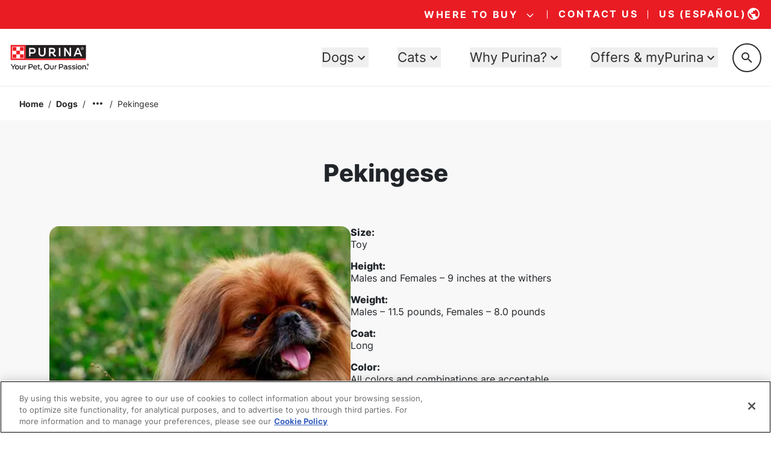

--- FILE ---
content_type: text/html; charset=utf-8
request_url: https://www.google.com/recaptcha/api2/anchor?ar=1&k=6LfrYL4rAAAAAIVgwKm3CHdNlOuq8c_DtBbj7FuF&co=aHR0cHM6Ly93d3cucHVyaW5hLmNvbTo0NDM.&hl=en&v=PoyoqOPhxBO7pBk68S4YbpHZ&size=invisible&anchor-ms=20000&execute-ms=30000&cb=9swgij5zp6zr
body_size: 48545
content:
<!DOCTYPE HTML><html dir="ltr" lang="en"><head><meta http-equiv="Content-Type" content="text/html; charset=UTF-8">
<meta http-equiv="X-UA-Compatible" content="IE=edge">
<title>reCAPTCHA</title>
<style type="text/css">
/* cyrillic-ext */
@font-face {
  font-family: 'Roboto';
  font-style: normal;
  font-weight: 400;
  font-stretch: 100%;
  src: url(//fonts.gstatic.com/s/roboto/v48/KFO7CnqEu92Fr1ME7kSn66aGLdTylUAMa3GUBHMdazTgWw.woff2) format('woff2');
  unicode-range: U+0460-052F, U+1C80-1C8A, U+20B4, U+2DE0-2DFF, U+A640-A69F, U+FE2E-FE2F;
}
/* cyrillic */
@font-face {
  font-family: 'Roboto';
  font-style: normal;
  font-weight: 400;
  font-stretch: 100%;
  src: url(//fonts.gstatic.com/s/roboto/v48/KFO7CnqEu92Fr1ME7kSn66aGLdTylUAMa3iUBHMdazTgWw.woff2) format('woff2');
  unicode-range: U+0301, U+0400-045F, U+0490-0491, U+04B0-04B1, U+2116;
}
/* greek-ext */
@font-face {
  font-family: 'Roboto';
  font-style: normal;
  font-weight: 400;
  font-stretch: 100%;
  src: url(//fonts.gstatic.com/s/roboto/v48/KFO7CnqEu92Fr1ME7kSn66aGLdTylUAMa3CUBHMdazTgWw.woff2) format('woff2');
  unicode-range: U+1F00-1FFF;
}
/* greek */
@font-face {
  font-family: 'Roboto';
  font-style: normal;
  font-weight: 400;
  font-stretch: 100%;
  src: url(//fonts.gstatic.com/s/roboto/v48/KFO7CnqEu92Fr1ME7kSn66aGLdTylUAMa3-UBHMdazTgWw.woff2) format('woff2');
  unicode-range: U+0370-0377, U+037A-037F, U+0384-038A, U+038C, U+038E-03A1, U+03A3-03FF;
}
/* math */
@font-face {
  font-family: 'Roboto';
  font-style: normal;
  font-weight: 400;
  font-stretch: 100%;
  src: url(//fonts.gstatic.com/s/roboto/v48/KFO7CnqEu92Fr1ME7kSn66aGLdTylUAMawCUBHMdazTgWw.woff2) format('woff2');
  unicode-range: U+0302-0303, U+0305, U+0307-0308, U+0310, U+0312, U+0315, U+031A, U+0326-0327, U+032C, U+032F-0330, U+0332-0333, U+0338, U+033A, U+0346, U+034D, U+0391-03A1, U+03A3-03A9, U+03B1-03C9, U+03D1, U+03D5-03D6, U+03F0-03F1, U+03F4-03F5, U+2016-2017, U+2034-2038, U+203C, U+2040, U+2043, U+2047, U+2050, U+2057, U+205F, U+2070-2071, U+2074-208E, U+2090-209C, U+20D0-20DC, U+20E1, U+20E5-20EF, U+2100-2112, U+2114-2115, U+2117-2121, U+2123-214F, U+2190, U+2192, U+2194-21AE, U+21B0-21E5, U+21F1-21F2, U+21F4-2211, U+2213-2214, U+2216-22FF, U+2308-230B, U+2310, U+2319, U+231C-2321, U+2336-237A, U+237C, U+2395, U+239B-23B7, U+23D0, U+23DC-23E1, U+2474-2475, U+25AF, U+25B3, U+25B7, U+25BD, U+25C1, U+25CA, U+25CC, U+25FB, U+266D-266F, U+27C0-27FF, U+2900-2AFF, U+2B0E-2B11, U+2B30-2B4C, U+2BFE, U+3030, U+FF5B, U+FF5D, U+1D400-1D7FF, U+1EE00-1EEFF;
}
/* symbols */
@font-face {
  font-family: 'Roboto';
  font-style: normal;
  font-weight: 400;
  font-stretch: 100%;
  src: url(//fonts.gstatic.com/s/roboto/v48/KFO7CnqEu92Fr1ME7kSn66aGLdTylUAMaxKUBHMdazTgWw.woff2) format('woff2');
  unicode-range: U+0001-000C, U+000E-001F, U+007F-009F, U+20DD-20E0, U+20E2-20E4, U+2150-218F, U+2190, U+2192, U+2194-2199, U+21AF, U+21E6-21F0, U+21F3, U+2218-2219, U+2299, U+22C4-22C6, U+2300-243F, U+2440-244A, U+2460-24FF, U+25A0-27BF, U+2800-28FF, U+2921-2922, U+2981, U+29BF, U+29EB, U+2B00-2BFF, U+4DC0-4DFF, U+FFF9-FFFB, U+10140-1018E, U+10190-1019C, U+101A0, U+101D0-101FD, U+102E0-102FB, U+10E60-10E7E, U+1D2C0-1D2D3, U+1D2E0-1D37F, U+1F000-1F0FF, U+1F100-1F1AD, U+1F1E6-1F1FF, U+1F30D-1F30F, U+1F315, U+1F31C, U+1F31E, U+1F320-1F32C, U+1F336, U+1F378, U+1F37D, U+1F382, U+1F393-1F39F, U+1F3A7-1F3A8, U+1F3AC-1F3AF, U+1F3C2, U+1F3C4-1F3C6, U+1F3CA-1F3CE, U+1F3D4-1F3E0, U+1F3ED, U+1F3F1-1F3F3, U+1F3F5-1F3F7, U+1F408, U+1F415, U+1F41F, U+1F426, U+1F43F, U+1F441-1F442, U+1F444, U+1F446-1F449, U+1F44C-1F44E, U+1F453, U+1F46A, U+1F47D, U+1F4A3, U+1F4B0, U+1F4B3, U+1F4B9, U+1F4BB, U+1F4BF, U+1F4C8-1F4CB, U+1F4D6, U+1F4DA, U+1F4DF, U+1F4E3-1F4E6, U+1F4EA-1F4ED, U+1F4F7, U+1F4F9-1F4FB, U+1F4FD-1F4FE, U+1F503, U+1F507-1F50B, U+1F50D, U+1F512-1F513, U+1F53E-1F54A, U+1F54F-1F5FA, U+1F610, U+1F650-1F67F, U+1F687, U+1F68D, U+1F691, U+1F694, U+1F698, U+1F6AD, U+1F6B2, U+1F6B9-1F6BA, U+1F6BC, U+1F6C6-1F6CF, U+1F6D3-1F6D7, U+1F6E0-1F6EA, U+1F6F0-1F6F3, U+1F6F7-1F6FC, U+1F700-1F7FF, U+1F800-1F80B, U+1F810-1F847, U+1F850-1F859, U+1F860-1F887, U+1F890-1F8AD, U+1F8B0-1F8BB, U+1F8C0-1F8C1, U+1F900-1F90B, U+1F93B, U+1F946, U+1F984, U+1F996, U+1F9E9, U+1FA00-1FA6F, U+1FA70-1FA7C, U+1FA80-1FA89, U+1FA8F-1FAC6, U+1FACE-1FADC, U+1FADF-1FAE9, U+1FAF0-1FAF8, U+1FB00-1FBFF;
}
/* vietnamese */
@font-face {
  font-family: 'Roboto';
  font-style: normal;
  font-weight: 400;
  font-stretch: 100%;
  src: url(//fonts.gstatic.com/s/roboto/v48/KFO7CnqEu92Fr1ME7kSn66aGLdTylUAMa3OUBHMdazTgWw.woff2) format('woff2');
  unicode-range: U+0102-0103, U+0110-0111, U+0128-0129, U+0168-0169, U+01A0-01A1, U+01AF-01B0, U+0300-0301, U+0303-0304, U+0308-0309, U+0323, U+0329, U+1EA0-1EF9, U+20AB;
}
/* latin-ext */
@font-face {
  font-family: 'Roboto';
  font-style: normal;
  font-weight: 400;
  font-stretch: 100%;
  src: url(//fonts.gstatic.com/s/roboto/v48/KFO7CnqEu92Fr1ME7kSn66aGLdTylUAMa3KUBHMdazTgWw.woff2) format('woff2');
  unicode-range: U+0100-02BA, U+02BD-02C5, U+02C7-02CC, U+02CE-02D7, U+02DD-02FF, U+0304, U+0308, U+0329, U+1D00-1DBF, U+1E00-1E9F, U+1EF2-1EFF, U+2020, U+20A0-20AB, U+20AD-20C0, U+2113, U+2C60-2C7F, U+A720-A7FF;
}
/* latin */
@font-face {
  font-family: 'Roboto';
  font-style: normal;
  font-weight: 400;
  font-stretch: 100%;
  src: url(//fonts.gstatic.com/s/roboto/v48/KFO7CnqEu92Fr1ME7kSn66aGLdTylUAMa3yUBHMdazQ.woff2) format('woff2');
  unicode-range: U+0000-00FF, U+0131, U+0152-0153, U+02BB-02BC, U+02C6, U+02DA, U+02DC, U+0304, U+0308, U+0329, U+2000-206F, U+20AC, U+2122, U+2191, U+2193, U+2212, U+2215, U+FEFF, U+FFFD;
}
/* cyrillic-ext */
@font-face {
  font-family: 'Roboto';
  font-style: normal;
  font-weight: 500;
  font-stretch: 100%;
  src: url(//fonts.gstatic.com/s/roboto/v48/KFO7CnqEu92Fr1ME7kSn66aGLdTylUAMa3GUBHMdazTgWw.woff2) format('woff2');
  unicode-range: U+0460-052F, U+1C80-1C8A, U+20B4, U+2DE0-2DFF, U+A640-A69F, U+FE2E-FE2F;
}
/* cyrillic */
@font-face {
  font-family: 'Roboto';
  font-style: normal;
  font-weight: 500;
  font-stretch: 100%;
  src: url(//fonts.gstatic.com/s/roboto/v48/KFO7CnqEu92Fr1ME7kSn66aGLdTylUAMa3iUBHMdazTgWw.woff2) format('woff2');
  unicode-range: U+0301, U+0400-045F, U+0490-0491, U+04B0-04B1, U+2116;
}
/* greek-ext */
@font-face {
  font-family: 'Roboto';
  font-style: normal;
  font-weight: 500;
  font-stretch: 100%;
  src: url(//fonts.gstatic.com/s/roboto/v48/KFO7CnqEu92Fr1ME7kSn66aGLdTylUAMa3CUBHMdazTgWw.woff2) format('woff2');
  unicode-range: U+1F00-1FFF;
}
/* greek */
@font-face {
  font-family: 'Roboto';
  font-style: normal;
  font-weight: 500;
  font-stretch: 100%;
  src: url(//fonts.gstatic.com/s/roboto/v48/KFO7CnqEu92Fr1ME7kSn66aGLdTylUAMa3-UBHMdazTgWw.woff2) format('woff2');
  unicode-range: U+0370-0377, U+037A-037F, U+0384-038A, U+038C, U+038E-03A1, U+03A3-03FF;
}
/* math */
@font-face {
  font-family: 'Roboto';
  font-style: normal;
  font-weight: 500;
  font-stretch: 100%;
  src: url(//fonts.gstatic.com/s/roboto/v48/KFO7CnqEu92Fr1ME7kSn66aGLdTylUAMawCUBHMdazTgWw.woff2) format('woff2');
  unicode-range: U+0302-0303, U+0305, U+0307-0308, U+0310, U+0312, U+0315, U+031A, U+0326-0327, U+032C, U+032F-0330, U+0332-0333, U+0338, U+033A, U+0346, U+034D, U+0391-03A1, U+03A3-03A9, U+03B1-03C9, U+03D1, U+03D5-03D6, U+03F0-03F1, U+03F4-03F5, U+2016-2017, U+2034-2038, U+203C, U+2040, U+2043, U+2047, U+2050, U+2057, U+205F, U+2070-2071, U+2074-208E, U+2090-209C, U+20D0-20DC, U+20E1, U+20E5-20EF, U+2100-2112, U+2114-2115, U+2117-2121, U+2123-214F, U+2190, U+2192, U+2194-21AE, U+21B0-21E5, U+21F1-21F2, U+21F4-2211, U+2213-2214, U+2216-22FF, U+2308-230B, U+2310, U+2319, U+231C-2321, U+2336-237A, U+237C, U+2395, U+239B-23B7, U+23D0, U+23DC-23E1, U+2474-2475, U+25AF, U+25B3, U+25B7, U+25BD, U+25C1, U+25CA, U+25CC, U+25FB, U+266D-266F, U+27C0-27FF, U+2900-2AFF, U+2B0E-2B11, U+2B30-2B4C, U+2BFE, U+3030, U+FF5B, U+FF5D, U+1D400-1D7FF, U+1EE00-1EEFF;
}
/* symbols */
@font-face {
  font-family: 'Roboto';
  font-style: normal;
  font-weight: 500;
  font-stretch: 100%;
  src: url(//fonts.gstatic.com/s/roboto/v48/KFO7CnqEu92Fr1ME7kSn66aGLdTylUAMaxKUBHMdazTgWw.woff2) format('woff2');
  unicode-range: U+0001-000C, U+000E-001F, U+007F-009F, U+20DD-20E0, U+20E2-20E4, U+2150-218F, U+2190, U+2192, U+2194-2199, U+21AF, U+21E6-21F0, U+21F3, U+2218-2219, U+2299, U+22C4-22C6, U+2300-243F, U+2440-244A, U+2460-24FF, U+25A0-27BF, U+2800-28FF, U+2921-2922, U+2981, U+29BF, U+29EB, U+2B00-2BFF, U+4DC0-4DFF, U+FFF9-FFFB, U+10140-1018E, U+10190-1019C, U+101A0, U+101D0-101FD, U+102E0-102FB, U+10E60-10E7E, U+1D2C0-1D2D3, U+1D2E0-1D37F, U+1F000-1F0FF, U+1F100-1F1AD, U+1F1E6-1F1FF, U+1F30D-1F30F, U+1F315, U+1F31C, U+1F31E, U+1F320-1F32C, U+1F336, U+1F378, U+1F37D, U+1F382, U+1F393-1F39F, U+1F3A7-1F3A8, U+1F3AC-1F3AF, U+1F3C2, U+1F3C4-1F3C6, U+1F3CA-1F3CE, U+1F3D4-1F3E0, U+1F3ED, U+1F3F1-1F3F3, U+1F3F5-1F3F7, U+1F408, U+1F415, U+1F41F, U+1F426, U+1F43F, U+1F441-1F442, U+1F444, U+1F446-1F449, U+1F44C-1F44E, U+1F453, U+1F46A, U+1F47D, U+1F4A3, U+1F4B0, U+1F4B3, U+1F4B9, U+1F4BB, U+1F4BF, U+1F4C8-1F4CB, U+1F4D6, U+1F4DA, U+1F4DF, U+1F4E3-1F4E6, U+1F4EA-1F4ED, U+1F4F7, U+1F4F9-1F4FB, U+1F4FD-1F4FE, U+1F503, U+1F507-1F50B, U+1F50D, U+1F512-1F513, U+1F53E-1F54A, U+1F54F-1F5FA, U+1F610, U+1F650-1F67F, U+1F687, U+1F68D, U+1F691, U+1F694, U+1F698, U+1F6AD, U+1F6B2, U+1F6B9-1F6BA, U+1F6BC, U+1F6C6-1F6CF, U+1F6D3-1F6D7, U+1F6E0-1F6EA, U+1F6F0-1F6F3, U+1F6F7-1F6FC, U+1F700-1F7FF, U+1F800-1F80B, U+1F810-1F847, U+1F850-1F859, U+1F860-1F887, U+1F890-1F8AD, U+1F8B0-1F8BB, U+1F8C0-1F8C1, U+1F900-1F90B, U+1F93B, U+1F946, U+1F984, U+1F996, U+1F9E9, U+1FA00-1FA6F, U+1FA70-1FA7C, U+1FA80-1FA89, U+1FA8F-1FAC6, U+1FACE-1FADC, U+1FADF-1FAE9, U+1FAF0-1FAF8, U+1FB00-1FBFF;
}
/* vietnamese */
@font-face {
  font-family: 'Roboto';
  font-style: normal;
  font-weight: 500;
  font-stretch: 100%;
  src: url(//fonts.gstatic.com/s/roboto/v48/KFO7CnqEu92Fr1ME7kSn66aGLdTylUAMa3OUBHMdazTgWw.woff2) format('woff2');
  unicode-range: U+0102-0103, U+0110-0111, U+0128-0129, U+0168-0169, U+01A0-01A1, U+01AF-01B0, U+0300-0301, U+0303-0304, U+0308-0309, U+0323, U+0329, U+1EA0-1EF9, U+20AB;
}
/* latin-ext */
@font-face {
  font-family: 'Roboto';
  font-style: normal;
  font-weight: 500;
  font-stretch: 100%;
  src: url(//fonts.gstatic.com/s/roboto/v48/KFO7CnqEu92Fr1ME7kSn66aGLdTylUAMa3KUBHMdazTgWw.woff2) format('woff2');
  unicode-range: U+0100-02BA, U+02BD-02C5, U+02C7-02CC, U+02CE-02D7, U+02DD-02FF, U+0304, U+0308, U+0329, U+1D00-1DBF, U+1E00-1E9F, U+1EF2-1EFF, U+2020, U+20A0-20AB, U+20AD-20C0, U+2113, U+2C60-2C7F, U+A720-A7FF;
}
/* latin */
@font-face {
  font-family: 'Roboto';
  font-style: normal;
  font-weight: 500;
  font-stretch: 100%;
  src: url(//fonts.gstatic.com/s/roboto/v48/KFO7CnqEu92Fr1ME7kSn66aGLdTylUAMa3yUBHMdazQ.woff2) format('woff2');
  unicode-range: U+0000-00FF, U+0131, U+0152-0153, U+02BB-02BC, U+02C6, U+02DA, U+02DC, U+0304, U+0308, U+0329, U+2000-206F, U+20AC, U+2122, U+2191, U+2193, U+2212, U+2215, U+FEFF, U+FFFD;
}
/* cyrillic-ext */
@font-face {
  font-family: 'Roboto';
  font-style: normal;
  font-weight: 900;
  font-stretch: 100%;
  src: url(//fonts.gstatic.com/s/roboto/v48/KFO7CnqEu92Fr1ME7kSn66aGLdTylUAMa3GUBHMdazTgWw.woff2) format('woff2');
  unicode-range: U+0460-052F, U+1C80-1C8A, U+20B4, U+2DE0-2DFF, U+A640-A69F, U+FE2E-FE2F;
}
/* cyrillic */
@font-face {
  font-family: 'Roboto';
  font-style: normal;
  font-weight: 900;
  font-stretch: 100%;
  src: url(//fonts.gstatic.com/s/roboto/v48/KFO7CnqEu92Fr1ME7kSn66aGLdTylUAMa3iUBHMdazTgWw.woff2) format('woff2');
  unicode-range: U+0301, U+0400-045F, U+0490-0491, U+04B0-04B1, U+2116;
}
/* greek-ext */
@font-face {
  font-family: 'Roboto';
  font-style: normal;
  font-weight: 900;
  font-stretch: 100%;
  src: url(//fonts.gstatic.com/s/roboto/v48/KFO7CnqEu92Fr1ME7kSn66aGLdTylUAMa3CUBHMdazTgWw.woff2) format('woff2');
  unicode-range: U+1F00-1FFF;
}
/* greek */
@font-face {
  font-family: 'Roboto';
  font-style: normal;
  font-weight: 900;
  font-stretch: 100%;
  src: url(//fonts.gstatic.com/s/roboto/v48/KFO7CnqEu92Fr1ME7kSn66aGLdTylUAMa3-UBHMdazTgWw.woff2) format('woff2');
  unicode-range: U+0370-0377, U+037A-037F, U+0384-038A, U+038C, U+038E-03A1, U+03A3-03FF;
}
/* math */
@font-face {
  font-family: 'Roboto';
  font-style: normal;
  font-weight: 900;
  font-stretch: 100%;
  src: url(//fonts.gstatic.com/s/roboto/v48/KFO7CnqEu92Fr1ME7kSn66aGLdTylUAMawCUBHMdazTgWw.woff2) format('woff2');
  unicode-range: U+0302-0303, U+0305, U+0307-0308, U+0310, U+0312, U+0315, U+031A, U+0326-0327, U+032C, U+032F-0330, U+0332-0333, U+0338, U+033A, U+0346, U+034D, U+0391-03A1, U+03A3-03A9, U+03B1-03C9, U+03D1, U+03D5-03D6, U+03F0-03F1, U+03F4-03F5, U+2016-2017, U+2034-2038, U+203C, U+2040, U+2043, U+2047, U+2050, U+2057, U+205F, U+2070-2071, U+2074-208E, U+2090-209C, U+20D0-20DC, U+20E1, U+20E5-20EF, U+2100-2112, U+2114-2115, U+2117-2121, U+2123-214F, U+2190, U+2192, U+2194-21AE, U+21B0-21E5, U+21F1-21F2, U+21F4-2211, U+2213-2214, U+2216-22FF, U+2308-230B, U+2310, U+2319, U+231C-2321, U+2336-237A, U+237C, U+2395, U+239B-23B7, U+23D0, U+23DC-23E1, U+2474-2475, U+25AF, U+25B3, U+25B7, U+25BD, U+25C1, U+25CA, U+25CC, U+25FB, U+266D-266F, U+27C0-27FF, U+2900-2AFF, U+2B0E-2B11, U+2B30-2B4C, U+2BFE, U+3030, U+FF5B, U+FF5D, U+1D400-1D7FF, U+1EE00-1EEFF;
}
/* symbols */
@font-face {
  font-family: 'Roboto';
  font-style: normal;
  font-weight: 900;
  font-stretch: 100%;
  src: url(//fonts.gstatic.com/s/roboto/v48/KFO7CnqEu92Fr1ME7kSn66aGLdTylUAMaxKUBHMdazTgWw.woff2) format('woff2');
  unicode-range: U+0001-000C, U+000E-001F, U+007F-009F, U+20DD-20E0, U+20E2-20E4, U+2150-218F, U+2190, U+2192, U+2194-2199, U+21AF, U+21E6-21F0, U+21F3, U+2218-2219, U+2299, U+22C4-22C6, U+2300-243F, U+2440-244A, U+2460-24FF, U+25A0-27BF, U+2800-28FF, U+2921-2922, U+2981, U+29BF, U+29EB, U+2B00-2BFF, U+4DC0-4DFF, U+FFF9-FFFB, U+10140-1018E, U+10190-1019C, U+101A0, U+101D0-101FD, U+102E0-102FB, U+10E60-10E7E, U+1D2C0-1D2D3, U+1D2E0-1D37F, U+1F000-1F0FF, U+1F100-1F1AD, U+1F1E6-1F1FF, U+1F30D-1F30F, U+1F315, U+1F31C, U+1F31E, U+1F320-1F32C, U+1F336, U+1F378, U+1F37D, U+1F382, U+1F393-1F39F, U+1F3A7-1F3A8, U+1F3AC-1F3AF, U+1F3C2, U+1F3C4-1F3C6, U+1F3CA-1F3CE, U+1F3D4-1F3E0, U+1F3ED, U+1F3F1-1F3F3, U+1F3F5-1F3F7, U+1F408, U+1F415, U+1F41F, U+1F426, U+1F43F, U+1F441-1F442, U+1F444, U+1F446-1F449, U+1F44C-1F44E, U+1F453, U+1F46A, U+1F47D, U+1F4A3, U+1F4B0, U+1F4B3, U+1F4B9, U+1F4BB, U+1F4BF, U+1F4C8-1F4CB, U+1F4D6, U+1F4DA, U+1F4DF, U+1F4E3-1F4E6, U+1F4EA-1F4ED, U+1F4F7, U+1F4F9-1F4FB, U+1F4FD-1F4FE, U+1F503, U+1F507-1F50B, U+1F50D, U+1F512-1F513, U+1F53E-1F54A, U+1F54F-1F5FA, U+1F610, U+1F650-1F67F, U+1F687, U+1F68D, U+1F691, U+1F694, U+1F698, U+1F6AD, U+1F6B2, U+1F6B9-1F6BA, U+1F6BC, U+1F6C6-1F6CF, U+1F6D3-1F6D7, U+1F6E0-1F6EA, U+1F6F0-1F6F3, U+1F6F7-1F6FC, U+1F700-1F7FF, U+1F800-1F80B, U+1F810-1F847, U+1F850-1F859, U+1F860-1F887, U+1F890-1F8AD, U+1F8B0-1F8BB, U+1F8C0-1F8C1, U+1F900-1F90B, U+1F93B, U+1F946, U+1F984, U+1F996, U+1F9E9, U+1FA00-1FA6F, U+1FA70-1FA7C, U+1FA80-1FA89, U+1FA8F-1FAC6, U+1FACE-1FADC, U+1FADF-1FAE9, U+1FAF0-1FAF8, U+1FB00-1FBFF;
}
/* vietnamese */
@font-face {
  font-family: 'Roboto';
  font-style: normal;
  font-weight: 900;
  font-stretch: 100%;
  src: url(//fonts.gstatic.com/s/roboto/v48/KFO7CnqEu92Fr1ME7kSn66aGLdTylUAMa3OUBHMdazTgWw.woff2) format('woff2');
  unicode-range: U+0102-0103, U+0110-0111, U+0128-0129, U+0168-0169, U+01A0-01A1, U+01AF-01B0, U+0300-0301, U+0303-0304, U+0308-0309, U+0323, U+0329, U+1EA0-1EF9, U+20AB;
}
/* latin-ext */
@font-face {
  font-family: 'Roboto';
  font-style: normal;
  font-weight: 900;
  font-stretch: 100%;
  src: url(//fonts.gstatic.com/s/roboto/v48/KFO7CnqEu92Fr1ME7kSn66aGLdTylUAMa3KUBHMdazTgWw.woff2) format('woff2');
  unicode-range: U+0100-02BA, U+02BD-02C5, U+02C7-02CC, U+02CE-02D7, U+02DD-02FF, U+0304, U+0308, U+0329, U+1D00-1DBF, U+1E00-1E9F, U+1EF2-1EFF, U+2020, U+20A0-20AB, U+20AD-20C0, U+2113, U+2C60-2C7F, U+A720-A7FF;
}
/* latin */
@font-face {
  font-family: 'Roboto';
  font-style: normal;
  font-weight: 900;
  font-stretch: 100%;
  src: url(//fonts.gstatic.com/s/roboto/v48/KFO7CnqEu92Fr1ME7kSn66aGLdTylUAMa3yUBHMdazQ.woff2) format('woff2');
  unicode-range: U+0000-00FF, U+0131, U+0152-0153, U+02BB-02BC, U+02C6, U+02DA, U+02DC, U+0304, U+0308, U+0329, U+2000-206F, U+20AC, U+2122, U+2191, U+2193, U+2212, U+2215, U+FEFF, U+FFFD;
}

</style>
<link rel="stylesheet" type="text/css" href="https://www.gstatic.com/recaptcha/releases/PoyoqOPhxBO7pBk68S4YbpHZ/styles__ltr.css">
<script nonce="fNl4P4Pbh0BkAxZ5z1tRNw" type="text/javascript">window['__recaptcha_api'] = 'https://www.google.com/recaptcha/api2/';</script>
<script type="text/javascript" src="https://www.gstatic.com/recaptcha/releases/PoyoqOPhxBO7pBk68S4YbpHZ/recaptcha__en.js" nonce="fNl4P4Pbh0BkAxZ5z1tRNw">
      
    </script></head>
<body><div id="rc-anchor-alert" class="rc-anchor-alert"></div>
<input type="hidden" id="recaptcha-token" value="[base64]">
<script type="text/javascript" nonce="fNl4P4Pbh0BkAxZ5z1tRNw">
      recaptcha.anchor.Main.init("[\x22ainput\x22,[\x22bgdata\x22,\x22\x22,\[base64]/[base64]/[base64]/[base64]/[base64]/[base64]/KGcoTywyNTMsTy5PKSxVRyhPLEMpKTpnKE8sMjUzLEMpLE8pKSxsKSksTykpfSxieT1mdW5jdGlvbihDLE8sdSxsKXtmb3IobD0odT1SKEMpLDApO08+MDtPLS0pbD1sPDw4fFooQyk7ZyhDLHUsbCl9LFVHPWZ1bmN0aW9uKEMsTyl7Qy5pLmxlbmd0aD4xMDQ/[base64]/[base64]/[base64]/[base64]/[base64]/[base64]/[base64]\\u003d\x22,\[base64]\x22,\x22wphhHQFjWUNGTm1xMHDCoU/Cg8KSCC3DgDzDgQTCoyLDuA/[base64]/CrjPChi1YwpHDiTTCqsK8VCNlYxTCj8KJbMO3wo07aMKqwo3CrynCmcKTO8OdEA/DthcKwqTCgD/[base64]/Dm0gfP8OEw6lqRMK1NRbCkHvDoAdBw79MMR3DhsK/wqw6wq7Di13DmlpbKQ1EDsOzVSU+w7ZrP8OIw5dswr19SBsSw5IQw4rDo8OsLcOVw4nCqDXDhmIYWlHDpsK+NDtnw4XCrTfCrMK1woQBQRvDmMO8OUnCr8O1JF4/[base64]/wrQ0d0spw6nDhsOcR3/[base64]/woNdw41VwpVkw5xVw5Yfw5/Ci2HCpHsMNcOmPjQ1SsOnLcOFISnCkCEBfzcKDTIDP8KGwo1Gw7oswqTDscOsCsK0IMOdw6rCpcOEL1TDn8Kpw47DojsOw59Fw6DCs8KQHMKNL8KFNSxqwoVGbcOLKHoiwrTDmTLDkWFpwrZ8LBTDvMKhF1N/HB/DlcOjwpglasKUw57CoMOww6nDpTEudEHClMKJwpLDkWIRw4nDq8OxwqEQwqvDnsKUwpTCisKwax4+wozCqETDnHIYwrrCv8KhwqMZF8K0w5d5IsKYw7EqCsKnw6XCg8KgXMOjHcOqw6vDn0bDvcKzw4wxI8O3GMKoOMOswqbCrcKCSMO1MBDDvB1/[base64]/QXcyYMOMT8OEwq7Dl0/Cp3Y5wqjDhcKEe8OVwo/CkXrDusOMw6XCsMKVIMOrw7bDjhpJw6xdLcKow6rDhHpiaFbDhwVFw67CisK9YMOFw7fDn8KMPMOmw6U1fMOOasKmFcOqCEocwrh6wpdOwrZJwr/DtjFXw7Jtf2HDlFJjwqjDosOmL183QXdfSRzDocOawovDkBtaw4sSPDp9OH5Uwo4PfnQTFUIgIVfCpxBNw5vDuAbCn8KZw6vCpERjKGMowq7DrV/CnMOZw4Nvw5h7w5vDv8KEwrkhfj/CtcKSwqQewrBswo/[base64]/DosOvMljCj8OKw6/[base64]/VG9oKMK9wpnCjcKow4TCn8OdwoXDo8O6w4bCm0l2cMK2wpAGcCIQwr/[base64]/DnSVKZcKYCsKYHXs8EV9WIW8dYAvDqz/Dmw3CrcKgwqUpwrnDuMOzQkgdS3h4wq1gf8OlwovDt8Knwp1JTMOQwqoleMOIw5shd8O8YlbCr8KDSBTCtMOeH0csN8OEw7lqeiJmLmDDjsOHTlVWPzLChG01w6LCtE93wqLCgzHDoCdGw47CvcO1YgPCucOBQMK/w4RwTMOLwr95w6hAwqvCh8OFw5UZSBbDkMOmJHJfwqvCsQkuEcKdFBnDo2E6bmLDpMKZTXDCrcOEw5x3wpTCvMOSJsK5JTrDtMKVCkpfAH4kWcOUHH1Xw7xmQcO0w7nCkEpACm/ClSXChhcEf8O0wqV0VWwVST3DkcKsw5Q+csKrdcOcQhpGw6pZwrbCvxrCosKcw7nDmcKmwobCmAgaw6nCrBIxw57DqcKlXcOXw5jCpcOMVnTDgcK7bMKcLMK4w7JxEcOtbh/DtMKHE2PDisO+wqnDgMKCNMKlw6bDjl/[base64]/DusOTL8Ojw6jCvcOHTS1rw6zCly0/wpfCjsKrYnwWTcO1eT/DoMKBwqrDkgd/H8KUFlvDlMK9fQ8DQcO/V1BNw6vDuEgOw5ZONX3DjsKEwrPDs8OYw7/[base64]/DnBdHRnxABxHCj8K9w7JYwqnDs8Oxw79+w57DjHsOw5gDbsKrPMOrNMKnwrjCqsKqMjzCsEEowrwwwp0XwoIHw5RRNsOdw7XCrTkIFMOdWnvDr8KPd3vDs247YRXDrwXDo2rDiMKnwpNkwqh2MCzDtCMewq/Cg8KWwrxgZ8KsPBvDmznDp8ORw4AcVMOhw65sfsOEwq3CpMOqw4HDm8KqwqV8wo40VcO3wrMXw6zCqCAbLMOLw5jCvRhUwo/CmcOVIAFpw4pawpzDosOxwpUpesK2wpk9wr3Cq8OyAMKEIcOdw7s/JBLCicOYw59kIz7CkS/CrzZNw7XColIRw5LCtsOFDsKsLRMfwqDDocKNLWfDocK6ZUvDp07DohzDtTw0fsOzA8OPasOwwpQ4w5Uqw6HDisK3wqXDoj/CkcOWwqhJw7LDqEbDhXxrMTMAHSfCt8KvwqkuK8O5wo57wr4pwrlYacKDw6fDgcOMUCNkfMOrwpVCwo3CjidYbsOGRWfCvMOBHcKERMO1w7Niw6VKecO7M8K+EsORw5jDucKvw4/CmMKwJjHCl8OKwrAIw7/DpHFzwrpewrXDjlsiwo3Co3hbw5nDr8KPHRY8BMKFw692KXXDjEjDgsKrwpQRwrPDpXXDgsKNw7IiWRpUwrJYw4TDnsKHAcK/wo7DiMOhw5Qmw5LDn8O4wpUadMKrw6UHwpDCkR8WSyIfw5HDlEgGw7DClMKhPcOIwo9fDcOaasOmwokBwqDCp8Opwq3DiAbDhR/CsDHDgA/DhsKZfXHCrMO3w58ydA/[base64]/DhcOWU8KYARMCw4o+a8O0wo/CnE7CpMK+wprCu8KfKhjDmjTDtcKsSMOnf1cDIUpKw4vDjsOXwqAfwq0+wq9pw7VtPkZYGm0iwqjCpmpEKcOrwqPDucOieyTDi8KaVkoiwp92K8OdwqTDscKjw7oTEj4awopZI8KVKDTDhMK/w5cQw5LDjsONJsK4DsOLc8OXDMKTw57Dp8OnwoLDjjfChsOncsOIwp4CIXLDsS7CtMOlw47Cr8KHw7TCs0rCocOMwoovSMKdYcKoU2Ihw4Vdw4YdW3gxEcOWYSTDpRHCgMOxDC7CqCvCkUoUFMOWwo3Cu8OEw6pzw70dw5heAMO3d8K6ccKwwpQpesKAwqhMGi/CoMKQVMK/[base64]/[base64]/ccOSwpzDmUoPw5QGwrzDoH5nX8KfSSBxw7LCtzTDucOHYcO1SMOgw5TDgcOSRMKvwofCmMOnwpdvf0wQwqDCk8KPw7VWSsOWdsO9wrVYfMOxwpVVw7vCn8OALcOIw5LDjMKHFjrDph7Du8KSw4jCvsKqZ39/K8OwesK6wqoDwopuVkgEKGlqwqLCvw7CoMKKcRXDj2zCm1FsVXvDviUIC8KEasOiHnvClAvDvsKkwqNNwr0XAhHCucKsw5JHA3vCvQfDt29xJcOMw4TDvT5Pw77CocOgPl8Rw6vDr8OiR3XCim4Xw69AccKqWMKTw4vDv3/CtcKEwpzCicKHw6d8bsOGwr/CnDcMwprDlsOBYXTCrigZQynCsALCqsOaw7kwciDDmDbCq8OFwpIHwqjDqlDDtRM4wpPClQDCmsO9HkEDPWrCmCDDmsO2wqDDs8OpY2/[base64]/AsOBRTsMw4XCnsOubcODw4HCh2/[base64]/w7fDlcO9wqnCi8OFRBbDlwPDusOswqcydy7CocO2w6vCo8KZWMKNw4N+H37CoHVMBArDisOODEHDk2LCgllBwrNxSTHDrFUow4PDmQc3wprCr8O6w53CkRfDnsKPwpdpwprDkMOiw6kzw5FHwo/DmRfCu8OiPEglU8KKFj1KMcO8wqTCv8OBw7nCrcKYw6bCpMKvUzDCo8KZwoLDusO+J2wjw4BYKCN1AMOqLMOuRsKxwrN4w6dLIgwSw6/Cmk0Twq4ww7TCuhAjw4jCucOjwoTDuyhfLX9ZKSjDiMOVJjhAwp5SQsOhw75rbsOELsKcwr/DmiLDosOBw6PDtSd3wp3DrD7Ck8K6bMKzw6rCl1FFw79iEMOow6FPD23CjVdbT8KSwpTDqsO0w77Crh5WwpUiYQHCuBLCqETDtMOQbx0cwqPDicOYw4/Cu8KAwqvDk8K2Mg7DusOQw5nCqyNWw6bCtWfCjMKxa8Kyw6HClcKyQxnDiW/Cn8KwNcKww7nChmdFw4fCpsK8w40oBMONPXvCrsO+TXZxwoTCuiVaS8Okw45DbMKWw7lVwps5w6IcwrwFQsK7w7nCrMK9wrfDgMKLJE3DskTCglDCgzcXwq/DvQsVZsKWw7FnZcKoNzs6UhRVV8O6wrLDiMKQw4LCmcKWEMOjLWsZC8KmPCgbwrvDuMKPw5jCmMO7wq80wqt/dcKDwpfDqVrDkXsGwqJMw7liw7jCiX8jUkFzwrsGw7XCu8KVNk4AWsKlw4scFn1AwqR/w4cuMFc+wqTCiVzDrAwyR8KLLzXCtMO8cHJENmHDi8KMwqbCnSYhfMOFw7zCoR56K1/CuDjDqSt4wpl1PMOCworCncKWWilTwojDtS7CiR18wrI+w53CtX0xYRsEwq/Cn8KuGsKmJxHCtnnDpsKNwrfDr1NlTMKxanzDhw/Ci8OpwrpOHjbCv8K7SQIgI1fDnMOcwqA2w47DrsOJwrHCssOXwo3Duy7Dn2kMHD1tw5bCo8OjIXfDmsO2wqF5woHDosOvwozCjsO2w5TCpMK0wo7CrcKsS8OKU8Oqw4/CilN4w6DCkA4PYcKXJgA/[base64]/ColvCplLChArCosKeacK6w5V6BcOZVhcGEsOxw7PDkcKgwrVuc1HChMOwwqLCgzDCkgbDtENnP8O6YMKFwpbDvMOFw4PDrwfDuMOAdcK4ERjDi8OFwrN/[base64]/Cr8O0w6MREsOGDsKlFjV9a3c6SsOmw5A6woMhwo8Qw6dsw7Z7w7N2w5HCi8O+XDZuwroxRgrDuMOEEsKcw67DqMKMPMOPEQPDpGLDkcKhXxTDhMOmwrLCucO2ecOydMOzY8K5QQHCrcKHSRA9wrZZLsOow7ECwp/CrsKENQ17wr04WMKjesKWOQPDpV3DisKUI8O5cMO/ZcKBU1pfw4Y3wpsNw4l3X8OJw5jCmUPChcOTw7jCt8Kaw53CicKkw4nDqsOnw73DpBxqdltVbMK8wr4lZGrCrSPDvzDCs8KfDsOiw4l/YMKJLsKmUMK2QEhse8OGLgxtMTfDhnjDsgE2HsK6w7PCq8Opw6gxOUrDomQ+wqDDthvCtGRzwoXCgsKhATrDnG7CmMOyMGbDm3LCsMOPHMO6bcKLw7nDrcK2wq4xw4bCicOSQyTCrmHCiGfCjH5kw6HDlFIhV28TB8OJOsKvwp/DoMOZGsOYw40ICcOcwpTDtsKzw6PDkcKWwqLCqB/CohrCvUhmJVnDny3DhQjCicOTFMKEfGQaLUHCusOXOHLDrMOCw7jDksOmGwE0wqTClz/DrMKsw5N4w7kpBMKzJcK7ZMK0e3TDrEfCncOcAmxZw7BPw7x8wrTDtHUGPWwhAsKow59LaHLCi8KkdcOlRMKvw4gcw7TDsgzDmU/Cj33Cg8KpP8KGL0xJICpsIsKXT8OwP8O9KnQ6w4HCsXrDvMOWQMKrwq7CtcO0wq9Te8K6w4fCnzjCt8OLwonCsA1TwrdPw6zDpMKdw5bCi2/DtyUiwpPChcK5w5IOwrXDryk2wpzCpHZhFsOTNcOPw6t3w6pOw7rDrMOJWi0Bw7Rdw53CoH3DgnfDj0HDgUgvw4laQsKfXiXDqBQYZ1IxQ8OOwrLDhx46w5nDscK4wo/[base64]/DkgfCnwzCuQ13w5/CtwDCmRnDpsOyR1g/wovCuxrDjBLDrMKvTjosecKyw4FyLRHDscKfw5bCnsOKasOrwp0EVgA8bTfCpybChcOdEsKSQn3Cs3d1RMKJwo1aw7Nzwr/[base64]/DnQHDvBHCm8KtwocTw4Ngw4TCojlYwq97wobCtDvCi8KFw4/DoMODS8OewoE+JzFwwpTCkcO4w7svwozDr8KKQA/CuQjDiEjCncOLasONw5Vyw6VbwqIuw54NwpgTw5bCpsOxQ8OAw4/Cn8KiScOkFMKWLcKuVsOiwpHCulosw4wIwocYwq3DhFXDoWPCp1fDpFfDlxDCjwUFfEkMwprCok/DlcKtAQAlLxvDtsO4QjrDiB/DsTjCgMK/w5vDn8KqKGTDqhASwqw/[base64]/Ch3k2IcKhw7NQw7d0NAcJw7nDrsKrS8KOf8KKwoR7wpfDpnLDgsK/BjXDuBjCs8OPw7hhJinDnk1gwrsww7M9FmHDscO1w5BLcVTCvMKQEwrDomFLwqfDmzbCgXbDiC05wr7DlR3DiBtdLj82wobCsiHCksKxJldLRMOgK2PCisOJw4HDkzDCsMKIXGZQw7BowppVUnfCiQ/DkcOtw4AEw7DCrD/DkgV1wpPDsAJfPnk5wqIBwp/DscO1w4UDw7VmRcO5Wn48IyBTcFjDqMKpwr43w5E9w7jDgMK0a8KuXcONMD7DtTLDsMOpZSsHP1pAw4J4E03DvsKsf8OowqvDglTCisKnwrjDj8KUw43DvgfCnMKSfHnDq8Knwr7DhcKQw7bDl8O1Ay/ConrDjMKOw6XCi8OWXcKwwprDtRQYeEA6dsOWLBFeP8KsOcOGKkB5wrLCiMOnKMKtXkMiwrrDvFQCwqkYGcK+wq7CpGoJw4EvCMKlwr/CosKfw6LCtsKwUcKkfTAXP3bDo8KowrlPwrIwfgYjwrnDs1TDr8Otw6LCiMOMw7vCpcOIw49TQsOefSnCj2bDosOKwohME8KOM2zClXTCmcKOw5rCicKhTT/DlMKtLzLDvXtNasKTwqvDu8OTwokFG1kIc2PCgsKqw54UZMOuB1HDoMKHRGLCq8Kqw7d2Y8OaOMKkXMOdJsK/wqocwobColsUwr5Ow7vDhQ8ewqHCvjswwqTDqnJhCMOTwpRXw77DignCoUEMw6XCksOhw7LCqMKzw7pDRnlTdHjCgSh/bMK9XlzDh8K8YC1UYsOEwrsZNiYlVcOEw4/DslzDksOnVMO7WMOXPsKiw7BbSwA+fgo1UABJwqvDg00rAAFxw6xiw7gBw4XDsxMGVzZseWvDncKnw6NFXxJGLsKIwpTDujjDq8OUVXfDgxN/EDV7wr7CpiIawqAVQE/CjcOXwpPCshDCqhvDqwoCwrTDg8KZw54cw4ZlYm/CocKOw5vDqsOTSsOtO8Odwptvw5YxcgLCksKYwpLCjHAifnfCg8OHU8KrwqRewqDCvn5EE8OIOsKOblTCnG46CUfDjkzDocOxwrUQcMO3cMK6w4cgO8KiPcO/w4/ClGbCg8OZwrclbMOHYBsXecOAw4nCusOJw5TCuEF0w6p8wrXCrz4HOhB7w4nCugTDoFEPTBoGEj19w73ClzZsEAB6J8K5w4AEw5vCjsOybcOGwqRMYcKjTcKIbkctw7TDiwfCqcKSwojCoyrDqEHDlmhLbBQFXiM9f8KLwr5QwrFWczgJw6HCpD5Hwq/DmWFnwqsgIk3CklM0w5jCl8KIw5puN1nCu0vDrMK/[base64]/eG/DrHrDosKGwp3DjzTDtV/Cj8OYwq8ZNiPCk0MBwqZkw7Z7w5UfOcOTAQtxw5DChcKAw4/[base64]/CusKrOi94woLCihrDtVdof8O3QcKIwobCj8OQwq3CtcONXFPDgMOOenfDvTdqT3dIwosuwpMew7nCicKMwpPCk8K3wr0PGTrDn0cpw5fDtcKYaxM1w49Tw7JOw6HCl8KIw7DDlsO/bDFVwpg2wqVcSyfCi8KYwrkAwohnw6xjSjrDjMKUMjQYWWzCvsKjFcOCwqTDgsOcLcKdw5QMZcK7wq5Pw6DDssKQeD5yw7xwwodzwokUw7/CpsKUesKQwrVRTSXCgXQtw64WLR0Awqs2w7rDq8OCwr/Dj8KQwr1Twp5YIVDDpsKTwqnDuWLChcKiNsKPw6fDh8KiVMKVSMKwUi/Dp8K6SnXDgsKOEsOZSkjChcOlOMKZw5wIesKPw5vDtHtPw69neDkYw4PDnnvDrcKewqvDjcKPEiFUw7nDlMKZw43CoXnDpBl8wql9Z8OKQMOywrHCs8KqwrTDkVvCkMKkW8K+OMKFwobDpThcY1Yoa8K2X8KuO8KDwp/Cg8Odw78Iw49Ew43CrVQywp3CvlbClVrCnl3CnWckw6HDosK9H8KYwqFBRRo/wrnDmcOSFX/CpW9FwosUw4h/[base64]/Dl8KXw5XDk0c3OcO2wpx0wrfDil8Kw43CiDrCisKDwpAZwrzDmgfDqAJgw4N/EMKHw7XCk2/[base64]/CiV9jwq7DgmF/[base64]/[base64]/DpWJ7A8KXDsKgw6Vmw5zCv8Kjw54jAH9Uw6LDvBh8Ah3DnTsFEcKOw5g/[base64]/DgVDCp8ONwop0QcOoScKQwqfDv1HDl8OBwoZFwoQ/[base64]/DshIZDcKMwqh6woV+wr7Cu8KFw5fCj2wwwpcrw4AdbWpXwrpAw542w6bDsxs/[base64]/Ch3E6TxBQVh/CpRLCrMKzQ05AwpzDlFkswrrDgcKIwqjCn8O7IxPDuxTDtVPDlDN8Z8OROyx8wo7CsMO3UMOoA15TQsKNw4NJw6XDicOzK8OzUWLCmzDCosKVKMKqAMKcw5wbw5/ClzAQRsK4w4Qswq1qwqBew5pYw5QQwqbDk8KsQ3bDtQ4ibRvDk1fCsjFpeWAnw5Qew5XDk8OGwrQVVMKwL0J/[base64]/[base64]/[base64]/[base64]/[base64]/DshrCmUPCusKyB09LMF1dRGtlwqEEw4paw7rCjsKtwqw0w5fDvFzCmn/CrTsuGcKWHhAVK8KOHMKVwq/DhcKCf2ddw73Du8K7wrxfw6TDu8KAEn/DkMKDMx7DgmFiwqwleMOwYlAZwqU5w4wiw63DtR/ChVZpwr3DjsKPw4xmdMOawp/DtsKmwqPDowbCiTZMVBvCusK6RiwewoB2wrR0w7LDoTl9OcKcRnwsbGHCvMKXwp7Dvndowr8vNVsyKGd5w5cLVQICwqoLw64qVDR5wpnDpMKxw5zCpsKRw5ZTOsOuw7/ClMK4MRvDl17ChcOLRcO7esOLw7PDjMKmQiEDbE7Ctw4uCMK/QcKcaT0RUm8bwqdywqTCucKZUyc9N8KwwrLCgsOqJMOgwpXDpMK1FADDplpnwowsJ0pKw6Bbw7rDrcKBDMKkTg0ob8K/wrIjYFV5QmDDg8OswpELw4LDqCLDmRc6WH9iwqhLwq/[base64]/[base64]/CnCHCs8Krw4bCqcOJPX9uwpNXwo07fmtEDcKdFsKCwp3DhsOYHUnCj8OFwrYhw5wuw6JVwrXCj8KtWMKOw6zCnGfDrVPCt8KJeMK4ZgxIw4zCpsKYw5XCkzdHwrrCvcOow49qHsORB8OdGsOzaVd4acONw6XCn3UjPcOZSW9pe3/ChTXDrcKDFChew6/DkSdxwqxLZQ/Coh43wrXDryfCok4DTl9ow67CqRxJYsOuw6EMw5DCuws9w4/CvVZuWsOFc8KrOcOBV8OVYXjCtHFOw63ChiDCmQE2GMKNw5NUwpTDs8O7BMOwFV/CrMOIZsKmQMKXw7XDg8KHDz1OW8O2w4vCpV7ClX8NwpkqZ8K/woDCocOLEgwcUcOhw6fCtFkIRMKJw4rCuVnDksO8w4EiYWdCw6DDsWHCvcKQw58cwrPCpsKlwovDjxtFIDDDgcK0AsKqw4XCp8Klwp0ew6jCh8KIanrDvsKlUg7CucKwKTTCqxLDnsOoQSrDrBvDqcKBw6tDE8ORG8KdD8KgOSDDn8O1FMO4IMOUGsOkwr/[base64]/CssO0WMKwYGIIPEjChsOsbcOXIsKMwqoHQMO6wpRiH8K5wqM4KhwEN3chdkkSc8OSMX/CsEfCkCsRw5tRwoDDlMOuPFQ/w7gAYcK9wobCgcKbwrHCrsOyw7LDnsO5WsKuwpc6wrvCgHLDqcK5McOIb8OtfxDDuXQSw5kebMKfwrTDthcAw7gAfsOjFhzDgMK2w6JzwozDnzMEw7/DpwBmw7zDhwQnwr9iw49QLkLCpsOCGsK2wpM1wqzCs8O+wqTCiHfDocKUacKHw43DhcKQQsOeworCnWjClsOQCXHDmlI4JcOFwqjCq8KtBzEgwrlIw7INRVgpGsKSwqjCucK/w6jDr0bCgcOGw5x4GyrCvsKdeMKHwqbCnngNwq3Cr8OLw551D8Oowp5SYcKBICzDvcOmOSfDkk/CiCfDryLDhMOJwpUawr3Ct01gCSdvw77DmFTCqhBnM3waUcOpcMKlMn/DrcO7YXA3bmLDlEXDvcKuw5Rvwr3CjsK9wpcdwqYVw6DDil/[base64]/[base64]/Dh0ogX8K8w601w7MwwqnDvMOYwqode8OhfjAQwrg4w4HCk8KlfQwrJyU4w4JZwq0dwpXChWjDsMKhwo8uAMKnwojCh1fCrj7DnMKxbU/[base64]/CrlkSH8OowplYw6cgwo/[base64]/[base64]/RT7DtcOywqPCmcOnWMKlHjzCmhTCi8K8V8Omw7/DqB4sKFYFw73DgsOkekXDh8KIwqdDTsOIw5dbwpLCtCrCocK/QVsUaDMfWcOKSWIhw7vCtQvDkHTCqkzCosKSw4XDpngLSxxEw7jDh3Zwwptcw6AOHcOwfAbDisKoUsOKwqpnVsO/w6TDnsKvWiTDi8OZwpxLw5/CqMO7TTYtC8K/[base64]/DhBLDvl0dw5FwwqDDgxJGw67DmTLDkCYbw4TDrAtEAsOPw6bDjAHDjBwfwot6w6jCnMKsw7R/FWN4KcKcOMKHBcKPwp9QwrzCuMKJw7MiFTkXGcKxLigFY2dowp7DjD3CrzlWdgU5w4LChwVYw6HCl05Aw6rDhjzDtsKOKcKtBFUOwp/[base64]/[base64]/DrcKeWMOabR4vw59CYX1kVMKia1TCocK1PsKsw5M9EinDizQuQVDDvMKXw6k/asKvYAdsw4U3wrQdwqhrw5zCkVfCusK0BS4/[base64]/MMOeB8KFwotdWcO3wqlUw6nDg0JgEzN1LcOmw4VKbcObRjh8a14gWcO1bsO6w7AXw7U8wqxSeMOnBcK/GsOzEWPCmzYDw6Z5w5fClMK+SwhVWMKQwq8qDX/Dr2zCihXDqXpuMTbDtg1hT8KgA8OwXnHCusOow5LCrxzDtMKxw5hKJSVyw4V2w7jCqVVOw7/DqkMKZR/[base64]/[base64]/DlcKiBXXDssOzbMK1OsOBwpPDpMK6w60nwpRvwrlrKMOJfsK2wr7Dt8O/wrJkJcK/w50Tw6bCisOXYsK1wp1iw6g1EXsxNwUDw57CrcKoSsO8w4FWw77Dn8KlGcO2w5XCjxXCoDHDpTEawo4ODMOPwrTDocKhw77DqxDDmXskTcKLV0Zfw5HDosOsacO8w5gqw6Rpw5/[base64]/DoAzCh8Ocw6/CvlPDkwzDvHF3ZMOTLm0wM2jDoARESF4Dw6zCucOUSlVzbR/[base64]/CmFLCsD5Hw6jCpMKscGTCqQcaWk7Cm8OjYMO2OFHDnWLDp8KeYMOzAcO4w4HCrUBzwp3DgMKPPREqw6bDmATDnntxw7UUwpzDmzMtJFnChSfChCMULHDDszTDlVnClB/DhRcqFhlICRzCijJCTTkww7kZNsOBBXBacmHDgB5GwqFfTcKhWsOcAlRSUcKdwpXCrmMzbcKfUsKIXMOQw4pkw4Zrw7rDnyQiw4ZNwrXDkBnCscOkAnbCgSk9w7TDg8KCwodvwqljw4doOMKcwrl9wrHDsXvDnX0TQSUqwrzCncK8O8OResKKFcOZw7jCmC/[base64]/wq4jXsONw4RBeF4/w5BEFsOVw71aw48WKm4ow7taWSXCuMK4HAx6w77DjQ7DsMOBwonCnMKyw63DjcKCIcKZB8Kqwrk9IxJFMjvCqMK6T8ObbcKCAcKJw6jDuTTCgTvDjm5ARgBqTsOtYHbCpTbCng/DksOXJMKHcsO4wrMQCX3DvsOiw6PCvcKBAsKuwrtVw4/DrX/ChQZ6GH97wqvCt8ODwq7DmcKNwrxhw5FfE8KRE3jCsMKuw4Q/wqnCi3HClFggw6jDh3xDS8Ogw7PCtx5GwpgIDsKuw5BIBz52ekUaZcK7QVo+X8Ouwr8EV25Sw4FLwp/DvcKkbMOsw5HDqQDDk8KAEsKgw7Eab8KUw4hWwqYSZcOrTcO1aDzCi0bDlX/Ck8K5asO0woVbPsKaw7kZa8OHDsOWTw7DjMOHJxzCozPDosObfQDCoA1Sw7EKwpbCjMO/[base64]/[base64]/CmsKDwrRnEDQUw6DDuSbDlcKjQH85N0XDoSfDrR8pfg9Xw7zDozddfsKKTsKIJAbChsOVw7TDo0jDm8OuF1TDpsKUwqJCw54dYDZwUjnCrsOYFsOfKmx/[base64]/CkSx/bMOxwp5Iw6QEwo3ClSzCkMKaY33Dj8OJw6N/w70QXcOuwqvCpCVrB8KCw7QbZlLCgjNbw5rDkyzDiMK5J8KIL8KFAMOIw7s8wpnCi8OfJcOTwpbCk8OJU2Iowpg/wqvCmcOeU8KqwqdMwrPDoMKjwqEKSkbCqMKqfMOfFcOpcjlcw6RFanM/wr/DqMKlwrtHTcKmA8O0cMKrwr3CpU3CmSBOw4PDi8O2wpXDnx/Cmy0hw7Y0YmLDuHBRaMOYwotJw4PDn8ONaAA9W8OoLcOPwoTCgsKHw4nCrsOFOiPDkMOtX8KKw6vDk0rCvcOyXGQOw5w3w7bDqcO/w4M3MsOvcn3DoMOmw5HCg2TCn8OVScKRw7NvExQ8Kj1+LjJ1wpPDusKUQXVGw7/DkTAiwpdMDMOyw53Dn8OdwpbCtGA9IRcHc2xZOFJHw7vDkyEEWMOVw54Jw63DmRR9d8O1CcKJAcKQwq/CiMO8Ql9aAAvDoTogHMONWHbCrSAxwo7DhcOjFMK2w6fDp0rCkMKXwqERwo4lD8ORw6LDk8OiwrNZw5DDjMOCwrrDmT/[base64]/Dm8KNw5fCqcKDw6Z2Xxc6woLCsAnCmT3DrcObwqN9NMOGEXhzw4JEIsKnw5k5FMOCw7gmwr3Dj3nCsMOhM8O5f8KZEsKMXMKBacO+wrQsMRXDj3jDjDcIwr5FwpY8BXoxDcOUZMOSSsKTMsOeNcOAwofDmwzDpMKgwqhPScOYPsOIwoY/[base64]/Cjzp/LMKQw4HCgk56JcKJwoBMMSnCvV1MOU0aw7/Cj8OQwr/DkVfDkjJDIMK6c1IFwrLDlFphwqfDjB7CrWlXwpPCrTYqACLCpUVpwr/[base64]/[base64]/CicK/OHZFIRfDpWAcw53DoyAvwoDDqMOVHsOtMl7DmcKJYHXDnTUxcxrClcOHw5QqO8OQw54Twr5Pwrkrwp/DkMKPZMKJwrsrw6B3YcOjA8Ofw6LDsMKhU1t2worDmW0FQBBkb8KeMzdPwpbCv1DCh1U8E8KQQ8OiXCPCnBbDk8Ozw7XDn8K8wrswf3jCkEYlwoNOWEwSWMKQOVlyLw7ClDM4Gkd+FSc/eUgEEzLDtQAoWMKsw6Zxw6nCusOzFsO3w4IZw4BaWX7DlMOxwolFPSHCmTR1wrXDpcKDXMOswrwoDMK3wpHCo8Onw63CjmfCksKww45JSD/Cn8KQLsK8KcKkfy1uIAFiXDfDoMK5w47CpzbDiMO9wrcpe8K4wpZML8KrDcONEsO3fXfDmR/CscKrGDXCmcOwWmNkccKuBU4bRMO2GwHDr8K0w4pMw67CicKtwpgEwoo7wqvDnk3CkFXCgsKAY8KcEyfDlcKUJ0XDq8K5FsOZwrUdw7VGKkwTw7V/[base64]/EMOjAEpECsKHwoVfFsOqw6bDl8OGw7lmK8OMw5lYM3p6bsO/ZmHCj8K9wrR3w7kHw6zDs8OZXcKZZlzCusOrwogubcORZCVERMOJZRRKHhBHUMK/QlLCgjrDmgFIKl/CrXMGwrxkwpUbw5TCrcKJwpLCoMKlecOEMXDCqQvDvAAhOMKaUMKGcC4ewrPDqiJHdcK3w519wpEVwo5ewpMFw7fDnsOiYcKuS8OnNVwAwqZEw5o1w6bDoXYgXVfDkUN7EmlCw7NGGBcywqZfQCTDoMK4TiYqKREAw7DCk0FOZMKkwrZVw4bCmsKvGCpjw6zDmht/w7geNm/ChlBCFcOCw4pDw6DCr8OAdsK6Fy/DgVxiwpHCkMK1bUN/[base64]/ClMKFw7bCtWXDpVg\\u003d\x22],null,[\x22conf\x22,null,\x226LfrYL4rAAAAAIVgwKm3CHdNlOuq8c_DtBbj7FuF\x22,0,null,null,null,1,[21,125,63,73,95,87,41,43,42,83,102,105,109,121],[1017145,333],0,null,null,null,null,0,null,0,null,700,1,null,0,\[base64]/76lBhn6iwkZoQoZnOKMAhnM8xEZ\x22,0,0,null,null,1,null,0,0,null,null,null,0],\x22https://www.purina.com:443\x22,null,[3,1,1],null,null,null,1,3600,[\x22https://www.google.com/intl/en/policies/privacy/\x22,\x22https://www.google.com/intl/en/policies/terms/\x22],\x22doX+G4620LA0ce9qpfv+o7+hc5xj/eUV1GYhneKDAyI\\u003d\x22,1,0,null,1,1769280595771,0,0,[252,213,114,17,228],null,[181,194,74,177,152],\x22RC-9b2LVJDSe6JvMQ\x22,null,null,null,null,null,\x220dAFcWeA7LkFuSe1M8M4biJaxSZMQq4UDIhVCj94-GqTmnexkuRFhImDjon6pR2JmUVT-C8Y2ic7FTIuHWHp6RHPddH3y4Q6swgw\x22,1769363396016]");
    </script></body></html>

--- FILE ---
content_type: application/javascript
request_url: https://omni.pricespider.com/sku-map/?clientId=2958&configId=5bd0c6dd2b613f029698c72e&countryCode=US&skuKeys=1780017586,1780018778,3810019615&key=%2F2958%2Fsku-map%2F3&token=53d5d050f9664d7d8814e63fa117f623&callback=PriceSpider.onload
body_size: 100
content:
PriceSpider.onload("/2958/sku-map/3", {"accountId":2958,"countries":{"US":{"Purina ONE":{"1780017586":10925757,"1780018778":12210428},"Purina Pro Plan":{"3810019615":13899897}}},"primarySkuMappings":null,"sellerExistenceMap":null})